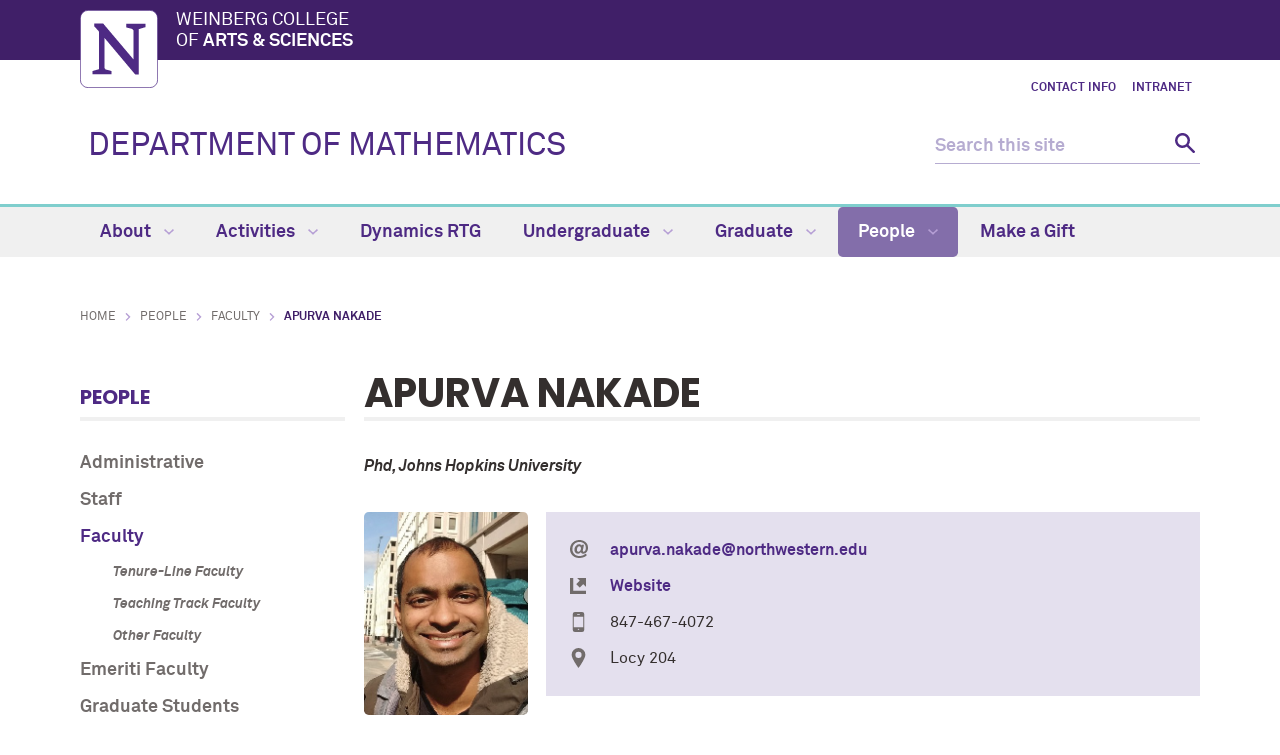

--- FILE ---
content_type: text/html
request_url: https://www.math.northwestern.edu/people/faculty/apurva-nakade.html
body_size: 6584
content:
<!DOCTYPE html>
<html xmlns="https://www.w3.org/1999/xhtml" lang="en">
<head>
<!-- Global site tag (gtag.js) - Google Analytics -->
<script async src="https://www.googletagmanager.com/gtag/js?id=G-XHGKZV5RMG"></script>
<script>
  window.dataLayer = window.dataLayer || [];
  function gtag(){dataLayer.push(arguments);}
  gtag('js', new Date());
  gtag('config', 'G-XHGKZV5RMG'); // new G4 ID
  gtag('config', 'G-7XLBH2NC54'); // combo
  gtag('config', 'UA-100898324-26'); // old UA ID
</script>
<meta charset="UTF-8"/>
<meta content="IE=Edge" http-equiv="X-UA-Compatible"/>
<meta content="width=device-width, initial-scale=1.0" name="viewport"/>

<meta content="9e8f37928169772443486f07697ffdd7" name="pageID"/><link href="https://weinberg.northwestern.edu/common/v2/css/styles.css" media="screen" rel="stylesheet" type="text/css"/><link href="https://weinberg.northwestern.edu/common/v2/css/print.css" media="print" rel="stylesheet" type="text/css"/><link href="https://weinberg.northwestern.edu/common/v2/css/swiper.css" media="screen" rel="stylesheet" type="text/css"/>
<link href="../../css/department.css" media="screen" rel="stylesheet" type="text/css"/>

    <title>Apurva Nakade: Department of Mathematics - Northwestern University</title>
        <link href="https://www.math.northwestern.edu/people/faculty/apurva-nakade.html" rel="canonical"/>
<link href="https://common.northwestern.edu" rel="preconnect"/>
<meta content="https://www.math.northwestern.edu/people/faculty/apurva-nakade.html" property="og:url"/>
<meta content="Apurva Nakade: Department of Mathematics - Northwestern University" property="og:title"/>
<meta content="//common.northwestern.edu/v8/images/northwestern-thumbnail.jpg" property="og:image"/>
</head>
<body>

<a id="top"></a> <script type="text/javascript">
document.getElementsByTagName('body')[0].setAttribute('class','standard-page bio');
</script><a class="screen-reader-shortcut" href="#main-content">Skip to main content</a> <!--[if lt IE 9]>
    <div id="ie">
        <p><img src="https://common.northwestern.edu/v8/css/images/icons/ie8-warning.png" alt="Warning icon" /> Your browser is <strong>out-of-date</strong> and has known <strong>security flaws</strong>. We recommend you update your browser: <a href="https://www.google.com/chrome/" target="_blank">Chrome</a> - <a href="https://www.mozilla.org/en-US/firefox/new/" target="_blank">Firefox</a> - <a href="https://windows.microsoft.com/en-us/internet-explorer/download-ie" target="_blank">Internet Explorer</a> - <a href="https://www.apple.com/safari/" target="_blank">Safari</a>.</p>
    </div>
    <![endif]-->
 
<header>
<div id="top-bar">
<div class="contain-1120">
<div id="left"><a href="https://www.northwestern.edu/"><img alt="Northwestern University" src="https://weinberg.northwestern.edu/common/v2/css/images/northwestern-university.svg"/></a> 
<div id="school"><a href="https://weinberg.northwestern.edu/">Weinberg College <span>of <strong>Arts &amp; Sciences</strong></span></a></div>
</div>
</div>
</div>
<div id="global-links"><ul><li><a href="../../about/contact-us.html">Contact Info</a></li><li><a href="../../intranet/index.html">Intranet</a></li></ul></div> 
<div class="bottom-bar contain-1120"><div id="department"><h1><a href="../../index.html">DEPARTMENT OF MATHEMATICS</a></h1></div> <div class="hide-mobile" id="search">
    <div class="search-form">
        <form action="https://search.northwestern.edu/" method="get" role="search">
            <label class="hide-label" for="q-desktop">Search this site</label> 
            <input id="q-desktop" name="q" placeholder="Search this site" type="text"/> 
            <input name="as_sitesearch" type="hidden" value="https://www.math.northwestern.edu"/> 
            <input name="sitetitle" type="hidden" value="Department of Mathematics"/> 
            <button type="submit"><span class="hide-label">Search</span></button>
        </form>
    </div>
</div>
</div>
<div id="mobile-links"><a class="mobile-link mobile-nav-link" href="#mobile-nav"><span class="hide-label">Menu</span></a> 
<nav id="mobile-nav"><ul aria-label="main menu"><li><a href="../../about/index.html">About</a><span class="arrow"><a aria-haspopup="true" href="#" role="button"><span>Expand</span>About Submenu</a></span><ul aria-expanded="false" aria-hidden="true"><li><a href="https://www.math.northwestern.edu/about/index.html">Welcome</a></li><li><a href="../../about/our-history.html">Our History</a></li><li><a href="../../about/contact-us.html">Contact Info</a></li><li><a href="../../about/library.html">Boas Mathematics Library</a></li><li><a href="../../about/news/index.html">News</a><span class="arrow"><a aria-haspopup="true" href="#" role="button"><span>Expand</span>News Submenu</a></span><ul aria-expanded="false" aria-hidden="true"><li><a href="../../about/news/2011-2024/index.html">2011-2024</a><span class="arrow"><a aria-haspopup="true" href="#" role="button"><span>Expand</span>2011-2024 Submenu</a></span><ul aria-expanded="false" aria-hidden="true"><li><a href="../../about/news/2011-2024/2024.html">2024</a></li><li><a href="../../about/news/2011-2024/2023.html">2023</a></li><li><a href="../../about/news/2011-2024/2022.html">2022</a></li><li><a href="../../about/news/2011-2024/2021.html">2021</a></li><li><a href="../../about/news/2011-2024/2019/index.html">2019</a></li><li><a href="../../about/news/2011-2024/2018/index.html">2018</a></li><li><a href="../../about/news/2011-2024/2017.html">2017</a></li><li><a href="../../about/news/2011-2024/2016.html">2016</a></li><li><a href="../../about/news/2011-2024/2015.html">2015</a></li><li><a href="../../about/news/2011-2024/2014.html">2014</a></li><li><a href="../../about/news/2011-2024/2013.html">2013</a></li><li><a href="../../about/news/2011-2024/2012.html">2012</a></li><li><a href="../../about/news/2011-2024/2011.html">2011</a></li></ul></li></ul></li><li><a href="../../about/newsletter/index.html">Newsletter</a><span class="arrow"><a aria-haspopup="true" href="#" role="button"><span>Expand</span>Newsletter Submenu</a></span><ul aria-expanded="false" aria-hidden="true"><li><a href="../../about/newsletter/earlier-photo-galleries.html">Earlier Photo Galleries</a></li></ul></li><li><a href="../../about/past-conferences/index.html">Past Conferences</a><span class="arrow"><a aria-haspopup="true" href="#" role="button"><span>Expand</span>Past Conferences Submenu</a></span><ul aria-expanded="false" aria-hidden="true"><li><a href="https://sites.northwestern.edu/gonefishing24/">Gone Fishing 2024</a></li><li><a href="../../about/past-conferences/emphasis-year-in-non-commutative-geometry.html">Non-Commutative Geometry Conference</a></li><li><a href="../../about/past-conferences/homotopy-2023.html">Homotopy 2023</a></li><li><a href="../../about/past-conferences/algebraic-geometry-and-cohomology-in-mixed-characteristic.html">Algebraic Geometry and Cohomology in Mixed Characteristic</a></li><li><a href="../../about/past-conferences/mmmm-conference.html">MMMM Conference</a></li><li><a href="../../about/past-conferences/midwest-probability-colloquium.html">45th Midwest Probability Colloquium</a></li><li><a href="../../about/past-conferences/midwest-topology-seminar.html">Midwest Topology Seminar</a></li><li><a href="../../about/past-conferences/midwest-dynamical-systems-conference.html">Midwest Dynamical Systems Conference</a></li><li><a href="../../about/past-conferences/graduate-research-opportunities-for-women.html">Graduate Research Opportunities for Women Conference</a></li><li><a href="https://sites.northwestern.edu/nemmers/">Laplacians on Random Hyperbolic Surfaces and on Random Graphs</a></li><li><a href="https://sites.northwestern.edu/dynamicsrtg">Dynamics RTG</a></li><li><a href="../../about/past-conferences/2023-rtg-summer-school-and-reu.html">2023 RTG Summer School and REU</a></li><li><a href="https://sites.google.com/view/asymptotics/">Asymptotics in Complex Geometry</a></li><li><a href="https://sites.google.com/view/midwest-probability-colloquium">46th Midwest Probability Colloquium</a></li><li><a href="https://sites.google.com/view/optimal-transport">Optimal Transport, Heat Flow, and Synthetic Ricci Bounds</a></li><li><a href="https://sites.northwestern.edu/dynamicsrtg/2025-rtg-reu/">2025 RTG REU</a></li><li><a href="https://apps.math.northwestern.edu/mwp/">2024 Midwest Probability Colloquium</a></li><li><a href="https://sites.northwestern.edu/dynamicsrtg/emgt-2025/">EMGT 2025</a></li><li><a href="https://riveramanuel.com/hagtp/">Homotopical Algebra in Geometry, Topology, and Physics</a></li><li><a href="https://sites.northwestern.edu/dynamicsrtg/ag-2025/">AG2025</a></li><li><a href="https://www.math.northwestern.edu/documents/fq25-ug-colloquium-poster.pdf">Fall 2025 Undergraduate Colloquium</a></li><li><a href="../../about/past-conferences/mini-course-on-continuousschrödinger-operators.html">Mini-course on Continuous Schrödinger Operators </a></li><li><a href="../../about/past-conferences/nuet-2024.html">NUET 2024</a></li><li><a href="../../about/past-conferences/maqd-2024.html">MAQD 2024</a></li><li><a href="https://sites.northwestern.edu/hmgp/">Homotopical Methods in Geometry and Physics </a></li><li><a href="https://sites.math.northwestern.edu/~tamarkin/Emphasis/Tsyganfest/">Modern Trends in Non-commutative Geometry </a></li></ul></li><li><a href="../../about/faculty-search.html">Faculty Search</a></li></ul></li><li><a href="../../activities/index.html">Activities</a><span class="arrow"><a aria-haspopup="true" href="#" role="button"><span>Expand</span>Activities Submenu</a></span><ul aria-expanded="false" aria-hidden="true"><li><a href="../../activities/upcoming-conferences/index.html">Upcoming Conferences</a><span class="arrow"><a aria-haspopup="true" href="#" role="button"><span>Expand</span>Upcoming Conferences Submenu</a></span><ul aria-expanded="false" aria-hidden="true"><li><a href="../../activities/upcoming-conferences/bellow-academic-memorial.html">Bellow Academic Memorial</a></li><li><a href="https://www.math.purdue.edu/~kdatchev/MMMM2026/">May Midwestern Microlocal Meeting 2026</a></li></ul></li><li><a href="https://sites.northwestern.edu/dynamicsrtg/">Dynamics RTG</a></li><li><a href="../../activities/seminar-calendar/index.html">Seminar Calendar</a><span class="arrow"><a aria-haspopup="true" href="#" role="button"><span>Expand</span>Seminar Calendar Submenu</a></span><ul aria-expanded="false" aria-hidden="true"><li><a href="../../activities/seminar-calendar/algebraic-geometry-seminar.html">Algebraic Geometry Seminar</a></li><li><a href="../../activities/seminar-calendar/analysis-seminar.html">Analysis Seminar</a></li><li><a href="../../activities/seminar-calendar/colloquium.html">Colloquium</a></li><li><a href="../../activities/seminar-calendar/dynamical-systems-seminar.html">Dynamical Systems Seminar</a></li><li><a href="../../activities/seminar-calendar/geometry-and-physics-seminar.html">Geometry/Physics Seminar</a></li><li><a href="../../activities/seminar-calendar/graduate-student-seminar.html">Graduate Student Seminar</a></li><li><a href="../../activities/seminar-calendar/informal-dynamical-systems.html">Informal Dynamical Systems</a></li><li><a href="../../activities/seminar-calendar/informal-geometric-analysis-seminar.html">Informal Geometric Analysis Seminar</a></li><li><a href="../../activities/seminar-calendar/noncommutative-geometry-seminar.html">Noncommutative Geometry Seminar</a></li><li><a href="../../activities/seminar-calendar/number-theory-seminar.html">Number Theory Seminar</a></li><li><a href="../../activities/seminar-calendar/nums.html">NUMS</a></li><li><a href="../../activities/seminar-calendar/probability-seminar.html">Probability Seminar</a></li><li><a href="../../activities/seminar-calendar/sheaf-quantization-seminar.html">Sheaf Quantization Seminar</a></li><li><a href="../../activities/seminar-calendar/special-lectures.html">Special Lectures</a></li><li><a href="../../activities/seminar-calendar/topology-seminar.html">Topology Seminar</a></li></ul></li><li><a href="../../activities/distinguished-lectures/index.html">Distinguished Lectures</a><span class="arrow"><a aria-haspopup="true" href="#" role="button"><span>Expand</span>Distinguished Lectures Submenu</a></span><ul aria-expanded="false" aria-hidden="true"><li><a href="../../activities/distinguished-lectures/mark-and-joanna-pinsky-distinguished-lecture-series.html">Pinsky Distinguished Lecture Series</a></li><li><a href="../../activities/distinguished-lectures/alexandra-bellow-distinguished-lecture-series.html">Bellow Lecture Series</a></li><li><a href="../../activities/distinguished-lectures/yamabe-lecture.html">Yamabe Lecture</a></li></ul></li><li><a href="../../activities/nu-women-in-math-wim/index.html">NU Women In Math (WIM)</a></li><li><a href="../../activities/emphasis-year/index.html">Emphasis Year</a></li><li><a href="../../activities/centers-and-institutes.html">Centers and Institutes</a></li><li><a href="../../activities/nemmers-prize-in-mathematics.html">Nemmers Prize in Mathematics</a></li></ul></li><li><a href="https://sites.northwestern.edu/dynamicsrtg/">Dynamics RTG</a></li><li><a href="../../undergraduate/index.html">Undergraduate</a><span class="arrow"><a aria-haspopup="true" href="#" role="button"><span>Expand</span>Undergraduate Submenu</a></span><ul aria-expanded="false" aria-hidden="true"><li><a href="../../undergraduate/program-requirements/index.html">Program Requirements</a><span class="arrow"><a aria-haspopup="true" href="#" role="button"><span>Expand</span>Program Requirements Submenu</a></span><ul aria-expanded="false" aria-hidden="true"><li><a href="https://catalogs.northwestern.edu/undergraduate/arts-sciences/mathematics/mathematics-major/">Major Requirements</a></li><li><a href="https://catalogs.northwestern.edu/undergraduate/arts-sciences/mathematics/mathematics-minor/">Minor Requirements</a></li><li><a href="https://catalogs.northwestern.edu/undergraduate/arts-sciences/mathematics/mathematics-second-major-minor-mmss-students/">Major/Minor Requirements for MMSS</a></li><li><a href="https://catalogs.northwestern.edu/undergraduate/arts-sciences/mathematics/mathematics-second-major-isp-students/">Major Requirements for ISP</a></li><li><a href="../../undergraduate/program-requirements/courses-other-departments.html">Courses in Other Departments</a></li><li><a href="../../undergraduate/program-requirements/petition-to-graduate.html">Petition to Graduate</a></li><li><a href="../../undergraduate/program-requirements/post-graduation-planning.html">Post Graduation Planning</a></li></ul></li><li><a href="../../undergraduate/courses/index.html">Courses</a><span class="arrow"><a aria-haspopup="true" href="#" role="button"><span>Expand</span>Courses Submenu</a></span><ul aria-expanded="false" aria-hidden="true"><li><a href="../../undergraduate/courses/current-year-courses/index.html">Current Year's Course Schedule</a><span class="arrow"><a aria-haspopup="true" href="#" role="button"><span>Expand</span>Current Year's Course Schedule Submenu</a></span><ul aria-expanded="false" aria-hidden="true"><li><a href="../../undergraduate/courses/current-year-courses/fall.html">Fall Quarter</a></li><li><a href="../../undergraduate/courses/current-year-courses/winter.html">Winter Quarter</a></li><li><a href="../../undergraduate/courses/current-year-courses/spring.html">Spring Quarter</a></li><li><a href="../../undergraduate/courses/current-year-courses/summer.html">Summer Quarter</a></li><li><a href="../../undergraduate/courses/current-year-courses/300-offerings.html">300-LEVEL COURSE OFFERINGS</a></li></ul></li><li><a href="../../undergraduate/courses/next-year-courses/index.html">Next Year's Course Schedule</a><span class="arrow"><a aria-haspopup="true" href="#" role="button"><span>Expand</span>Next Year's Course Schedule Submenu</a></span><ul aria-expanded="false" aria-hidden="true"><li><a href="../../undergraduate/courses/next-year-courses/fall.html">Fall Quarter</a></li><li><a href="../../undergraduate/courses/next-year-courses/winter.html">Winter Quarter</a></li><li><a href="../../undergraduate/courses/next-year-courses/spring.html">Spring Quarter</a></li><li><a href="../../undergraduate/courses/next-year-courses/summer.html">Summer Quarter</a></li><li><a href="../../undergraduate/courses/next-year-courses/offerings-300.html">300-Level Course Offerings</a></li></ul></li><li><a href="../../undergraduate/courses/previous-courses/index.html">Previous Years' Course Schedules</a></li><li><a href="https://catalogs.northwestern.edu/undergraduate/arts-sciences/mathematics/#coursestext">Course Descriptions</a></li><li><a href="../../undergraduate/courses/course-equivalences.html">Course Equivalences</a></li><li><a href="../../undergraduate/courses/ap-ib-credit.html">AP and IB Credit</a></li><li><a href="../../undergraduate/courses/transfer-credit.html">Transfer Credit</a></li></ul></li><li><a href="../../undergraduate/undergraduate-colloquium.html">Undergraduate Colloquium</a></li><li><a href="../../undergraduate/advising-and-academic-support/index.html">Advising and Academic Support</a></li><li><a href="../../undergraduate/first-year-focus/index.html">First Year Focus</a></li><li><a href="../../undergraduate/math-student-groups/index.html">Math Student Groups</a><span class="arrow"><a aria-haspopup="true" href="#" role="button"><span>Expand</span>Math Student Groups Submenu</a></span><ul aria-expanded="false" aria-hidden="true"><li><a href="../../undergraduate/math-student-groups/northwestern-undergraduate-math-society.html">Northwestern Undergraduate Math Society (NUMS)</a></li><li><a href="../../undergraduate/math-student-groups/northwestern-emerging-scholars.html">NESP (NORTHWESTERN EMERGING SCHOLARS PROGRAM)</a></li><li><a href="../../undergraduate/math-student-groups/northwesterns-association-for-women-in-mathematics.html">NUAWM (NU ASSOCIATION OF WOMEN IN MATHEMATICS)</a></li></ul></li><li><a href="../../undergraduate/putnam/index.html">Putnam Competition</a><span class="arrow"><a aria-haspopup="true" href="#" role="button"><span>Expand</span>Putnam Competition Submenu</a></span><ul aria-expanded="false" aria-hidden="true"><li><a href="../../undergraduate/putnam/training.html">Putnam Training and Resources</a></li><li><a href="../../undergraduate/putnam/putnam-selection-tests.html">Putnam Selection Tests</a></li></ul></li><li><a href="https://sites.google.com/view/nuleanlab/">NU Math Lean Lab</a></li><li><a href="../../undergraduate/mathematical-experience-for-northwestern-undergraduates-menu/index.html">Mathematical Experience for Northwestern Undergraduates (MENU)</a><span class="arrow"><a aria-haspopup="true" href="#" role="button"><span>Expand</span>Mathematical Experience for Northwestern Undergraduates (MENU) Submenu</a></span><ul aria-expanded="false" aria-hidden="true"><li><a href="../../undergraduate/mathematical-experience-for-northwestern-undergraduates-menu/admissions.html">MENU Participation Criteria</a></li><li><a href="../../undergraduate/mathematical-experience-for-northwestern-undergraduates-menu/course-equivalences.html">Course Equivalences</a></li><li><a href="../../undergraduate/mathematical-experience-for-northwestern-undergraduates-menu/faq.html">FAQ</a></li></ul></li><li><a href="../../undergraduate/annual-undergraduate-awards/index.html">Annual Undergraduate Awards</a><span class="arrow"><a aria-haspopup="true" href="#" role="button"><span>Expand</span>Annual Undergraduate Awards Submenu</a></span><ul aria-expanded="false" aria-hidden="true"><li><a href="../../undergraduate/annual-undergraduate-awards/2003-2024.html">2003-2024</a></li></ul></li><li><a href="../../undergraduate/sps/index.html">School of Professional Studies</a><span class="arrow"><a aria-haspopup="true" href="#" role="button"><span>Expand</span>School of Professional Studies Submenu</a></span><ul aria-expanded="false" aria-hidden="true"><li><a href="../../undergraduate/sps/requirements.html">SPS Mathematics Major Requirements</a></li><li><a href="../../undergraduate/sps/course-schedules.html">SPS and Summer Session Mathematics Course Offerings</a></li></ul></li><li><a href="../../undergraduate/directed-reading-program/index.html">Directed Reading Program</a></li><li><a href="../../undergraduate/undergraduate-research-projects1.html">Undergraduate Research Projects</a></li></ul></li><li><a href="../../graduate/index.html">Graduate</a><span class="arrow"><a aria-haspopup="true" href="#" role="button"><span>Expand</span>Graduate Submenu</a></span><ul aria-expanded="false" aria-hidden="true"><li><a href="../../graduate/courses/index.html">Courses</a><span class="arrow"><a aria-haspopup="true" href="#" role="button"><span>Expand</span>Courses Submenu</a></span><ul aria-expanded="false" aria-hidden="true"><li><a href="../../graduate/courses/syllabi.html">Topics courses – syllabi</a></li><li><a href="../../graduate/courses/current-year-courses/index.html">Current Year's Course Schedule</a><span class="arrow"><a aria-haspopup="true" href="#" role="button"><span>Expand</span>Current Year's Course Schedule Submenu</a></span><ul aria-expanded="false" aria-hidden="true"><li><a href="../../graduate/courses/current-year-courses/fall.html">Fall Quarter</a></li><li><a href="../../graduate/courses/current-year-courses/winter.html">Winter Quarter</a></li><li><a href="../../graduate/courses/current-year-courses/spring.html">Spring Quarter</a></li></ul></li><li><a href="https://catalogs.northwestern.edu/tgs/courses-az/math/">All Courses</a></li></ul></li><li><a href="../../graduate/application.html">Application</a></li><li><a href="../../graduate/thesis/index.html">Thesis</a></li><li><a href="../../graduate/prelims/index.html">Preliminary Exams</a><span class="arrow"><a aria-haspopup="true" href="#" role="button"><span>Expand</span>Preliminary Exams Submenu</a></span><ul aria-expanded="false" aria-hidden="true"><li><a href="../../graduate/prelims/rules.html">Rules for Preliminary Exam</a></li></ul></li><li><a href="https://sites.northwestern.edu/causeway/">Causeway Program</a></li><li><a href="../../graduate/awards.html">Awards</a></li><li><a href="../../graduate/handbook/index.html">Handbook</a><span class="arrow"><a aria-haspopup="true" href="#" role="button"><span>Expand</span>Handbook Submenu</a></span><ul aria-expanded="false" aria-hidden="true"><li><a href="../../graduate/handbook/1introduction.html">1. Introduction</a></li><li><a href="../../graduate/handbook/2milestones.html">2. Milestones</a></li><li><a href="../../graduate/handbook/3funding.html">3. Funding</a></li><li><a href="../../graduate/handbook/4teaching-policy.html">4. Teaching Policy</a></li><li><a href="../../graduate/handbook/5travelbook-fund.html">5. Travel/Book Fund</a></li><li><a href="../../graduate/handbook/6awards.html">6. Awards</a></li><li><a href="../../graduate/handbook/7events.html">7. Events</a></li><li><a href="../../graduate/handbook/8-facilities.html">8. Facilities</a></li><li><a href="../../graduate/handbook/9-satisfactory-academic-progress.html"> 9. Satisfactory Academic Progress</a></li><li><a href="../../graduate/handbook/10objectives-goals-and-assessment.html">10. Objectives, Goals, and Assessment</a></li><li><a href="../../graduate/handbook/11-nondiscrimination-statement.html">11.Nondiscrimination Statement</a></li></ul></li><li><a href="../../graduate/alumni.html">Alumni</a></li></ul></li><li><a class="active" href="../index.html">People</a><span class="arrow open"><a aria-haspopup="true" href="#" role="button"><span>Collapse</span>People Submenu</a></span><ul aria-expanded="true" aria-hidden="false" style="display:block"><li><a href="../administrative.html">Administrative</a></li><li><a href="../staff/index.html">Staff</a></li><li><a class="active" href="index.html">Faculty</a><span class="arrow open"><a aria-haspopup="true" href="#" role="button"><span>Collapse</span>Faculty Submenu</a></span><ul aria-expanded="true" aria-hidden="false" style="display:block"><li><a href="tenure-line-faculty.html">Tenure-Line Faculty</a></li><li><a href="teaching-track-faculty.html">Teaching Track Faculty</a></li><li><a href="postdoctoral-visiting-faculty.html">Other Faculty</a></li></ul></li><li><a href="../emeriti/index.html">Emeriti Faculty</a></li><li><a href="../grad-students/index.html">Graduate Students</a></li></ul></li><li><a href="../../make-a-gift/index.html">Make a Gift</a></li></ul> 
<div id="mobile-nav-bottom"><ul id="mobile-nav-bottom-left"><li><a href="../../about/contact-us.html">Contact Info</a></li><li><a href="../../intranet/index.html">Intranet</a></li></ul></div>
</nav>
<a class="mobile-link mobile-search-link" href="#mobile-search"><span class="hide-label">Search</span></a>
<div id="mobile-search">
    <div class="search-form">
        <form action="https://search.northwestern.edu/" method="get" role="search">
            <label class="hide-label" for="q-mobile">Search this site</label> 
            <input id="q-mobile" name="q" placeholder="Search this site" type="text"/> 
            <input name="as_sitesearch" type="hidden" value="https://www.math.northwestern.edu"/> 
            <input name="sitetitle" type="hidden" value="Department of Mathematics"/> 
            <button type="submit"><span class="hide-label">Search</span></button>
        </form>
    </div>
</div>
</div>
</header>
<nav aria-label="main navigation menu" class="narrow-dropdown" id="top-nav"><div class="contain-1120"><ul role="menubar"><li><a href="../../about/index.html">About <span class="dropdown-arrow"></span></a><ul class="dropdown"><li class="nav-links"><ul><li><a href="https://www.math.northwestern.edu/about/index.html">Welcome</a></li><li><a href="../../about/our-history.html">Our History</a></li><li><a href="../../about/contact-us.html">Contact Info</a></li><li><a href="../../about/library.html">Boas Mathematics Library</a></li><li><a href="../../about/news/index.html">News</a></li><li><a href="../../about/newsletter/index.html">Newsletter</a></li><li><a href="../../about/past-conferences/index.html">Past Conferences</a></li><li><a href="../../about/faculty-search.html">Faculty Search</a></li></ul></li></ul></li>
	<li><a href="../../activities/index.html">Activities <span class="dropdown-arrow"></span></a><ul class="dropdown"><li class="nav-links"><ul><li><a href="../../activities/upcoming-conferences/index.html">Upcoming Conferences</a></li><li><a href="https://sites.northwestern.edu/dynamicsrtg/">Dynamics RTG</a></li><li><a href="../../activities/seminar-calendar/index.html">Seminar Calendar</a></li><li><a href="../../activities/distinguished-lectures/index.html">Distinguished Lectures</a></li><li><a href="../../activities/nu-women-in-math-wim/index.html">NU Women In Math (WIM)</a></li><li><a href="../../activities/emphasis-year/index.html">Emphasis Year</a></li><li><a href="../../activities/centers-and-institutes.html">Centers and Institutes</a></li><li><a href="../../activities/nemmers-prize-in-mathematics.html">Nemmers Prize in Mathematics</a></li></ul></li></ul></li>
	<li><a href="https://sites.northwestern.edu/dynamicsrtg/">Dynamics RTG</a></li>
	<li><a href="../../undergraduate/index.html">Undergraduate <span class="dropdown-arrow"></span></a><ul class="dropdown nav-align-right"><li class="nav-links"><ul><li><a href="../../undergraduate/program-requirements/index.html">Program Requirements</a></li><li><a href="../../undergraduate/courses/index.html">Courses</a></li><li><a href="../../undergraduate/undergraduate-colloquium.html">Undergraduate Colloquium</a></li><li><a href="../../undergraduate/advising-and-academic-support/index.html">Advising and Academic Support</a></li><li><a href="../../undergraduate/first-year-focus/index.html">First Year Focus</a></li><li><a href="../../undergraduate/math-student-groups/index.html">Math Student Groups</a></li><li><a href="../../undergraduate/putnam/index.html">Putnam Competition</a></li><li><a href="https://sites.google.com/view/nuleanlab/">NU Math Lean Lab</a></li><li><a href="../../undergraduate/mathematical-experience-for-northwestern-undergraduates-menu/index.html">Mathematical Experience for Northwestern Undergraduates (MENU)</a></li><li><a href="../../undergraduate/annual-undergraduate-awards/index.html">Annual Undergraduate Awards</a></li><li><a href="../../undergraduate/sps/index.html">School of Professional Studies</a></li><li><a href="../../undergraduate/directed-reading-program/index.html">Directed Reading Program</a></li><li><a href="../../undergraduate/undergraduate-research-projects1.html">Undergraduate Research Projects</a></li></ul></li></ul></li>
	<li><a href="../../graduate/index.html">Graduate <span class="dropdown-arrow"></span></a><ul class="dropdown nav-align-right"><li class="nav-links"><ul><li><a href="../../graduate/courses/index.html">Courses</a></li><li><a href="../../graduate/application.html">Application</a></li><li><a href="../../graduate/thesis/index.html">Thesis</a></li><li><a href="../../graduate/prelims/index.html">Preliminary Exams</a></li><li><a href="https://sites.northwestern.edu/causeway/">Causeway Program</a></li><li><a href="../../graduate/awards.html">Awards</a></li><li><a href="../../graduate/handbook/index.html">Handbook</a></li><li><a href="../../graduate/alumni.html">Alumni</a></li></ul></li></ul></li>
	<li class="active"><a href="../index.html">People <span class="dropdown-arrow"></span></a><ul class="dropdown nav-align-right"><li class="nav-links"><ul><li><a href="../administrative.html">Administrative</a></li><li><a href="../staff/index.html">Staff</a></li><li><a href="index.html">Faculty</a></li><li><a href="../emeriti/index.html">Emeriti Faculty</a></li><li><a href="../grad-students/index.html">Graduate Students</a></li></ul></li></ul></li>
	<li><a href="../../make-a-gift/index.html">Make a Gift</a></li>
	</ul></div></nav>
<div id="page"><ul id="breadcrumbs"><li><a href="../../index.html">Home</a></li><li><a href="../index.html">People</a></li><li><a href="index.html">Faculty</a></li><li class="active">Apurva Nakade</li></ul> <nav aria-label="section navigation menu" id="left-nav" tabindex="-1"><h2><a href="../index.html">People</a></h2><ul><li><a href="../administrative.html">Administrative</a></li><li><a href="../staff/index.html">Staff</a></li><li><a class="active" href="index.html">Faculty</a><ul class="open"><li><a href="tenure-line-faculty.html">Tenure-Line Faculty</a></li><li><a href="teaching-track-faculty.html">Teaching Track Faculty</a></li><li><a href="postdoctoral-visiting-faculty.html">Other Faculty</a></li></ul></li><li><a href="../emeriti/index.html">Emeriti Faculty</a></li><li><a href="../grad-students/index.html">Graduate Students</a></li></ul> </nav>  <main id="main-content" class="content" tabindex="-1"> 
 <h2>Apurva Nakade</h2><div id="biography-education">Phd, Johns Hopkins University</div><div id="biography"><div id="biography-image"><img alt="" src="canva-photo-editor2.png"/></div><div id="biography-content"><div id="biography-contact"><ul><li class="email"><a href="mailto:apurva.nakade@northwestern.edu">apurva.nakade@northwestern.edu</a></li><li class="website"><a href="https://apurvanakade.github.io/">Website</a></li><li class="phone">847-467-4072</li><li class="location">Locy 204</li></ul></div></div></div> </main> </div>
 		

		
<footer>
<div class="contain-970">
<div class="footer-content"><a href="https://www.northwestern.edu"><img alt="Northwestern University" src="https://common.northwestern.edu/v8/css/images/northwestern-university.svg"/></a> <ul>
<li>&#169;
<script>// <![CDATA[
document.write(new Date().getFullYear())
// ]]></script>
Northwestern University</li>
<li><a href="https://www.northwestern.edu/accessibility/report/">Accessibility</a></li>
<li><a href="https://www.northwestern.edu/facilities/building-campus-access/building-access/">Building Access</a></li>
<li><a href="https://www.northwestern.edu/emergency/">Campus Emergency Information</a></li>
<li><a href="https://hr.northwestern.edu/careers/">Careers</a></li>
<li><a href="https://www.northwestern.edu/contact.html">Contact Northwestern University</a></li>
<li><a href="https://www.northwestern.edu/disclaimer.html">Disclaimer</a></li>
<li><a href="https://www.northwestern.edu/privacy/">Privacy Statement</a></li>
<li><a href="https://www.northwestern.edu/report/">Report a Concern</a></li>
<li><a href="https://policies.northwestern.edu/">University Policies</a></li>
</ul></div>
<div class="footer-content contact"><ul><li class="footer-pin-icon"><span class="hide-label">Address</span></li><li><strong>Mathematics Department</strong></li><li>2033 Sheridan Road</li><li>Evanston, IL 60208</li></ul><ul><li class="footer-phone-icon"><span class="hide-label">Phone number</span></li><li><strong>Phone</strong></li><li>847.491.3298</li></ul><ul><li class="footer-email-icon"><span class="hide-label">Email Address</span></li><li><a href="mailto:math@math.northwestern.edu">math@math.northwestern.edu</a></li></ul></div> <div class="footer-content"><p><strong>Social Media</strong></p><a class="social twitter" href="https://twitter.com/NUMathDept">Twitter</a><a class="social linkedin" href="https://www.linkedin.com/school/northwestern-university/">Linkedin</a></div> 
<div class="footer-content"><ul>
<li><a href="https://www.northwestern.edu/norris/retail-operations/bookstore.html">Bookstore</a></li>
<li><a href="https://offices.northwestern.edu/">Directory</a></li>
<li><a href="https://www.library.northwestern.edu/">Library</a></li>
<li><a href="https://maps.northwestern.edu/">Maps</a></li>
<li><a href="https://www.northwestern.edu/transportation-parking/">Parking</a></li>
<li><a href="https://www.northwestern.edu/transportation-parking/shuttles/routes/">Shuttles</a></li>
</ul></div>
</div>
</footer>
<script src="https://ajax.googleapis.com/ajax/libs/jquery/3.4.1/jquery.min.js" type="text/javascript"></script>
<script src="https://weinberg.northwestern.edu/common/v2/js/scripts.js" type="text/javascript"></script><script src="../../js/iframeResizer.min.js" type="text/javascript"></script>
<script type="text/javascript">
    iFrameResize({
        log:false,
        heightCalculationMethod: 'lowestElement'
    });
</script>

<script src="https://cdnjs.cloudflare.com/ajax/libs/mathjax/2.7.1/MathJax.js?config=TeX-AMS-MML_HTMLorMML"></script>
<script type="text/x-mathjax-config">
    MathJax.Hub.Config({tex2jax: {inlineMath: [['$','$'], ['\\(','\\)']]}});
</script>
</body>
</html>

--- FILE ---
content_type: text/css
request_url: https://www.math.northwestern.edu/css/department.css
body_size: 648
content:
/*** WCAS Department specific CSS 

Core CSS file that can be modified on a departmental level.  Add any new styles (including media queries) here.

***/

/* fonts.com import for dev and live sites */

.photo-gallery img {
    margin: 0 1rem 0 0;
}
.gallery-caption {
    margin: -5px 0 0 0;
    padding: 0 10px;
    text-align: center;
}
.gallery-photos {
    display: inline-block;
    clear: all;
}

.responsive-container {
    position: relative;
    height: auto;
    overflow: inherit;
    padding-bottom: inherit;
}

.responsive-container iframe, .responsive-container object, .responsive-container embed {
    position: relative;
    height: auto;
    width: 100%;
}
/*change width for responsive table*/
 .responsive-table {
	 table-layout: fixed;
	 width: 110% 
}
 table.responsive td, table.responsive th {
	 white-space: unset!important;
}

--- FILE ---
content_type: image/svg+xml
request_url: https://weinberg.northwestern.edu/common/v2/css/images/search.svg
body_size: 218
content:
<svg id="Capa_1" data-name="Capa 1" xmlns="http://www.w3.org/2000/svg" viewBox="0 0 611.96 615.5"><defs><style>.cls-1{fill:#4e2a84;}</style></defs><title>search</title><g id="Search_and_thou_shall_find_" data-name="Search (and thou shall find)"><path class="cls-1" d="M600.7,549.7L416.4,364.3a230.13,230.13,0,0,0,42.5-133.5C458.9,103.3,356.1,0,229.4,0S0,103.3,0,230.8,102.8,461.6,229.5,461.6a227,227,0,0,0,132.8-42.8L546.6,604.2a38.15,38.15,0,0,0,54.2,0A38.72,38.72,0,0,0,600.7,549.7Zm-246.6-230-15,21.3-21.2,15.1a151,151,0,0,1-88.4,28.5c-84.4,0-153-69-153-153.9s68.6-153.9,153-153.9,153,69,153,153.9A153,153,0,0,1,354.1,319.7Z"/></g></svg>

--- FILE ---
content_type: image/svg+xml
request_url: https://weinberg.northwestern.edu/common/v2/css/images/website-bio.svg
body_size: 219
content:
<svg id="Layer_1" data-name="Layer 1" xmlns="http://www.w3.org/2000/svg" viewBox="0 0 46.88 46.88"><defs><style>.cls-1{fill:#716c6b;}</style></defs><title>website</title><path class="cls-1" d="M9.38,37.5V0H0V46.88H46.88V37.5H9.38ZM28.64,7.62L18.31,17.94,28.64,28.27,39,17.94l7.62,7.62V0H21Z"/></svg>

--- FILE ---
content_type: image/svg+xml
request_url: https://weinberg.northwestern.edu/common/v2/css/images/phone-bio.svg
body_size: 339
content:
<svg id="Layer_1" data-name="Layer 1" xmlns="http://www.w3.org/2000/svg" viewBox="0 0 38.69 67.57"><defs><style>.cls-1{fill:#716c6b;}</style></defs><title>phone</title><path class="cls-1" d="M35.47,51.37H3.22V16.12H35.47V51.37Zm-15.3,8.85H18.52a1.6,1.6,0,0,1-1.57-1.63v0a1.65,1.65,0,0,1,1.57-1.65h1.65a1.66,1.66,0,0,1,0,3.31h0ZM16.12,6.45h6.45A1.66,1.66,0,0,1,24.22,8.1a1.6,1.6,0,0,1-1.63,1.57H16.12A1.65,1.65,0,0,1,14.47,8.1,1.66,1.66,0,0,1,16.12,6.45ZM31.42,0H7.27A7.23,7.23,0,0,0,0,7.19s0,0.05,0,.08v53a7.23,7.23,0,0,0,7.19,7.27H31.42a7.23,7.23,0,0,0,7.27-7.19s0-.05,0-0.08v-53A7.23,7.23,0,0,0,31.5,0H31.42Z"/></svg>

--- FILE ---
content_type: application/x-javascript
request_url: https://www.math.northwestern.edu/js/iframeResizer.min.js
body_size: 3966
content:
/*! iFrame Resizer (iframeSizer.min.js ) - v3.0.0 - 2015-08-04
 *  Desc: Force cross domain iframes to size to content.
 *  Requires: iframeResizer.contentWindow.min.js to be loaded into the target frame.
 *  Copyright: (c) 2015 David J. Bradshaw - dave@bradshaw.net
 *  License: MIT
 */

!function(a){"use strict";function b(b,c,d){"addEventListener"in a?b.addEventListener(c,d,!1):"attachEvent"in a&&b.attachEvent("on"+c,d)}function c(){var b,c=["moz","webkit","o","ms"];for(b=0;b<c.length&&!A;b+=1)A=a[c[b]+"RequestAnimationFrame"];A||f(" RequestAnimationFrame not supported")}function d(){var b="Host page";return a.top!==a.self&&(b=a.parentIFrame?a.parentIFrame.getId():"Nested host page"),b}function e(a){return x+"["+d()+"]"+a}function f(b){u&&"object"==typeof a.console&&console.log(e(b))}function g(b){"object"==typeof a.console&&console.warn(e(b))}function h(b){function c(){function a(){l(I),j()}h("Height"),h("Width"),m(a,I,"resetPage")}function d(a){var b=a.id;f(" Removing iFrame: "+b),a.parentNode.removeChild(a),C[b].closedCallback(b),delete C[b],f(" --")}function e(){var a=H.substr(y).split(":");return{iframe:C[a[0]].iframe,id:a[0],height:a[1],width:a[2],type:a[3]}}function h(a){var b=Number(C[J]["max"+a]),c=Number(C[J]["min"+a]),d=a.toLowerCase(),e=Number(I[d]);if(c>b)throw new Error("Value for min"+a+" can not be greater than max"+a);f(" Checking "+d+" is in range "+c+"-"+b),c>e&&(e=c,f(" Set "+d+" to min value")),e>b&&(e=b,f(" Set "+d+" to max value")),I[d]=""+e}function o(){function a(){function a(){f(" Checking connection is from allowed list of origins: "+d);var a;for(a=0;a<d.length;a++)if(d[a]===c)return!0;return!1}function b(){var a=C[J].remoteHost;return f(" Checking connection is from: "+a),c===a}return d.constructor===Array?a():b()}var c=b.origin,d=C[J].checkOrigin;if(d&&""+c!="null"&&!a())throw new Error("Unexpected message received from: "+c+" for "+I.iframe.id+". Message was: "+b.data+". This error can be disabled by setting the checkOrigin: false option or by providing of array of trusted domains.");return!0}function p(){return x===(""+H).substr(0,y)&&H.substr(y).split(":")[0]in C}function q(){var a=I.type in{"true":1,"false":1,undefined:1};return a&&f(" Ignoring init message from meta parent page"),a}function r(a){return H.substr(H.indexOf(":")+w+a)}function s(a){f(" MessageCallback passed: {iframe: "+I.iframe.id+", message: "+a+"}"),C[J].messageCallback({iframe:I.iframe,message:JSON.parse(a)}),f(" --")}function t(){return null===I.iframe?(g(" IFrame ("+I.id+") not found"),!1):!0}function v(a){var b=a.getBoundingClientRect();return i(),{x:parseInt(b.left,10)+parseInt(z.x,10),y:parseInt(b.top,10)+parseInt(z.y,10)}}function A(b){function c(){z=h,B(),f(" --")}function d(){return{x:Number(I.width)+e.x,y:Number(I.height)+e.y}}var e=b?v(I.iframe):{x:0,y:0},h=d();f(" Reposition requested from iFrame (offset x:"+e.x+" y:"+e.y+")"),a.top!==a.self?a.parentIFrame?a.parentIFrame["scrollTo"+(b?"Offset":"")](h.x,h.y):g(" Unable to scroll to requested position, window.parentIFrame not found"):c()}function B(){!1!==C[J].scrollCallback(z)&&j()}function D(b){function c(a){var b=v(a);f(" Moving to in page link (#"+d+") at x: "+b.x+" y: "+b.y),z={x:b.x,y:b.y},B(),f(" --")}var d=b.split("#")[1]||"",e=decodeURIComponent(d),g=document.getElementById(e)||document.getElementsByName(e)[0];a.top!==a.self?a.parentIFrame?a.parentIFrame.moveToAnchor(d):f(" In page link #"+d+" not found and window.parentIFrame not found"):g?c(g):f(" In page link #"+d+" not found")}function E(){switch(C[J].firstRun&&G(),I.type){case"close":d(I.iframe);break;case"message":s(r(6));break;case"scrollTo":A(!1);break;case"scrollToOffset":A(!0);break;case"inPageLink":D(r(9));break;case"reset":k(I);break;case"init":c(),C[J].initCallback(I.iframe),C[J].resizedCallback(I);break;default:c(),C[J].resizedCallback(I)}}function F(a){var b=!0;return C[a]||(b=!1,g(I.type+" No settings for "+a+". Message was: "+H)),b}function G(){C[J].firstRun=!1,Function.prototype.bind&&(C[J].iframe.iFrameResizer={close:d.bind(null,C[J].iframe),resize:n.bind(null,"Window resize","resize",C[J].iframe),moveToAnchor:function(a){n("Move to anchor","inPageLink:"+a,C[J].iframe,J)},sendMessage:function(a){a=JSON.stringify(a),n("Send Message","message:"+a,C[J].iframe,J)}})}var H=b.data,I={},J=null;p()?(I=e(),J=I.id,!q()&&F(J)&&(u=C[J].log,f(" Received: "+H),t()&&o()&&E())):f(" Ignored: "+H)}function i(){null===z&&(z={x:void 0!==a.pageXOffset?a.pageXOffset:document.documentElement.scrollLeft,y:void 0!==a.pageYOffset?a.pageYOffset:document.documentElement.scrollTop},f(" Get page position: "+z.x+","+z.y))}function j(){null!==z&&(a.scrollTo(z.x,z.y),f(" Set page position: "+z.x+","+z.y),z=null)}function k(a){function b(){l(a),n("reset","reset",a.iframe,a.id)}f(" Size reset requested by "+("init"===a.type?"host page":"iFrame")),i(),m(b,a,"init")}function l(a){function b(b){a.iframe.style[b]=a[b]+"px",f(" IFrame ("+c+") "+b+" set to "+a[b]+"px")}var c=a.iframe.id;C[c].sizeHeight&&b("height"),C[c].sizeWidth&&b("width")}function m(a,b,c){c!==b.type&&A?(f(" Requesting animation frame"),A(a)):a()}function n(a,b,c,d){c&&c.contentWindow?(f("["+a+"] Sending msg to iframe ("+b+")"),c.contentWindow.postMessage(x+b,C[d||c.id].targetOrigin)):(g("["+a+"] IFrame not found"),C[d]&&delete C[d])}function o(a,c){function d(){function b(b){1/0!==C[v][b]&&0!==C[v][b]&&(a.style[b]=C[v][b]+"px",f(" Set "+b+" = "+C[v][b]+"px"))}b("maxHeight"),b("minHeight"),b("maxWidth"),b("minWidth")}function e(b){return""===b&&(a.id=b="iFrameResizer"+t++,u=(c||{}).log,f(" Added missing iframe ID: "+b+" ("+a.src+")")),b}function h(){f(" IFrame scrolling "+(C[v].scrolling?"enabled":"disabled")+" for "+v),a.style.overflow=!1===C[v].scrolling?"hidden":"auto",a.scrolling=!1===C[v].scrolling?"no":"yes"}function i(){("number"==typeof C[v].bodyMargin||"0"===C[v].bodyMargin)&&(C[v].bodyMarginV1=C[v].bodyMargin,C[v].bodyMargin=""+C[v].bodyMargin+"px")}function j(){return v+":"+C[v].bodyMarginV1+":"+C[v].sizeWidth+":"+C[v].log+":"+C[v].interval+":"+C[v].enablePublicMethods+":"+C[v].autoResize+":"+C[v].bodyMargin+":"+C[v].heightCalculationMethod+":"+C[v].bodyBackground+":"+C[v].bodyPadding+":"+C[v].tolerance+":"+C[v].inPageLinks+":"+C[v].resizeFrom+":"+C[v].widthCalculationMethod}function l(){var b=C[v].firstRun,c=C[v].heightCalculationMethod in B;!b&&c&&k({iframe:a,height:0,width:0,type:"init"})}function m(c){function d(){n("iFrame.onload",c,a),l()}b(a,"load",d),n("init",c,a)}function o(a){if("object"!=typeof a)throw new TypeError("Options is not an object.")}function p(a){for(var b in E)E.hasOwnProperty(b)&&(C[v][b]=a.hasOwnProperty(b)?a[b]:E[b])}function q(a){return"file://"===a?"*":a}function r(b){b=b||{},C[v]={firstRun:!0,iframe:a,remoteHost:a.src.split("/").slice(0,3).join("/")},o(b),p(b),C[v].targetOrigin=!0===C[v].checkOrigin?q(C[v].remoteHost):"*",u=C[v].log}function s(){return v in C}var v=e(a.id);s()?g(" Ignored iFrame, already setup."):(r(c),h(),d(),i(),m(j()))}function p(a,b){null===D&&(D=setTimeout(function(){D=null,a()},b))}function q(){function c(a){p(function(){e("Window "+a,"resize")},66)}function d(){"hidden"!==document.visibilityState&&e("Tab Visable","resize")}function e(a,b){function c(a){return"parent"===C[a].resizeFrom&&C[a].autoResize&&!C[a].firstRun}for(var d in C)c(d)&&n(a,b,document.getElementById(d),d)}b(a,"message",h),b(a,"resize",function(){c("resize")}),b(document,"visibilitychange",d),b(document,"-webkit-visibilitychange",d),b(a,"focusin",function(){c("focus")})}function r(){function a(a,b){if(!b.tagName)throw new TypeError("Object is not a valid DOM element");if("IFRAME"!==b.tagName.toUpperCase())throw new TypeError("Expected <IFRAME> tag, found <"+b.tagName+">.");o(b,a)}return c(),q(),function(b,c){switch(typeof c){case"undefined":case"string":Array.prototype.forEach.call(document.querySelectorAll(c||"iframe"),a.bind(void 0,b));break;case"object":a(b,c);break;default:throw new TypeError("Unexpected data type ("+typeof c+").")}}}function s(a){a.fn.iFrameResize=function(a){return this.filter("iframe").each(function(b,c){o(c,a)}).end()}}var t=0,u=!1,v="message",w=v.length,x="[iFrameSizer]",y=x.length,z=null,A=a.requestAnimationFrame,B={max:1,scroll:1,bodyScroll:1,documentElementScroll:1},C={},D=null,E={autoResize:!0,bodyBackground:null,bodyMargin:null,bodyMarginV1:8,bodyPadding:null,checkOrigin:!0,inPageLinks:!1,enablePublicMethods:!0,heightCalculationMethod:"bodyOffset",interval:32,log:!1,maxHeight:1/0,maxWidth:1/0,minHeight:0,minWidth:0,resizeFrom:"parent",scrolling:!1,sizeHeight:!0,sizeWidth:!1,tolerance:0,widthCalculationMethod:"scroll",closedCallback:function(){},initCallback:function(){},messageCallback:function(){g("MessageCallback function not defined")},resizedCallback:function(){},scrollCallback:function(){return!0}};a.jQuery&&s(jQuery),"function"==typeof define&&define.amd?define([],r):"object"==typeof module&&"object"==typeof module.exports?module.exports=r():a.iFrameResize=a.iFrameResize||r()}(window||{});
//# sourceMappingURL=iframeResizer.map

--- FILE ---
content_type: image/svg+xml
request_url: https://weinberg.northwestern.edu/common/v2/css/images/location-bio.svg
body_size: 256
content:
<svg id="Layer_1" data-name="Layer 1" xmlns="http://www.w3.org/2000/svg" viewBox="0 0 34.38 50"><defs><style>.cls-1{fill:#716c6b;}</style></defs><title>location</title><path class="cls-1" d="M17.19,25A7.81,7.81,0,1,1,25,17.19h0A7.74,7.74,0,0,1,17.33,25H17.19Zm0-25A17.14,17.14,0,0,0,0,17.09s0,0.07,0,.1C0,26.72,17.19,50,17.19,50S34.38,26.72,34.38,17.19A17.14,17.14,0,0,0,17.29,0h-0.1Z"/></svg>